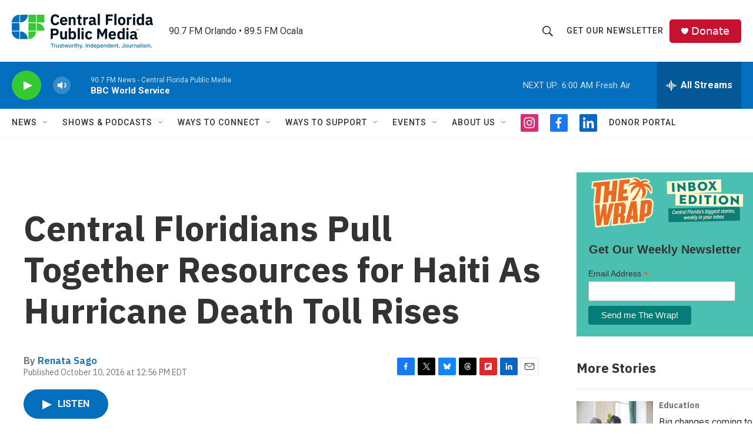

--- FILE ---
content_type: text/html; charset=utf-8
request_url: https://www.google.com/recaptcha/api2/aframe
body_size: 181
content:
<!DOCTYPE HTML><html><head><meta http-equiv="content-type" content="text/html; charset=UTF-8"></head><body><script nonce="OHpx0a93lcPmnnSw3t0HMw">/** Anti-fraud and anti-abuse applications only. See google.com/recaptcha */ try{var clients={'sodar':'https://pagead2.googlesyndication.com/pagead/sodar?'};window.addEventListener("message",function(a){try{if(a.source===window.parent){var b=JSON.parse(a.data);var c=clients[b['id']];if(c){var d=document.createElement('img');d.src=c+b['params']+'&rc='+(localStorage.getItem("rc::a")?sessionStorage.getItem("rc::b"):"");window.document.body.appendChild(d);sessionStorage.setItem("rc::e",parseInt(sessionStorage.getItem("rc::e")||0)+1);localStorage.setItem("rc::h",'1767437992361');}}}catch(b){}});window.parent.postMessage("_grecaptcha_ready", "*");}catch(b){}</script></body></html>